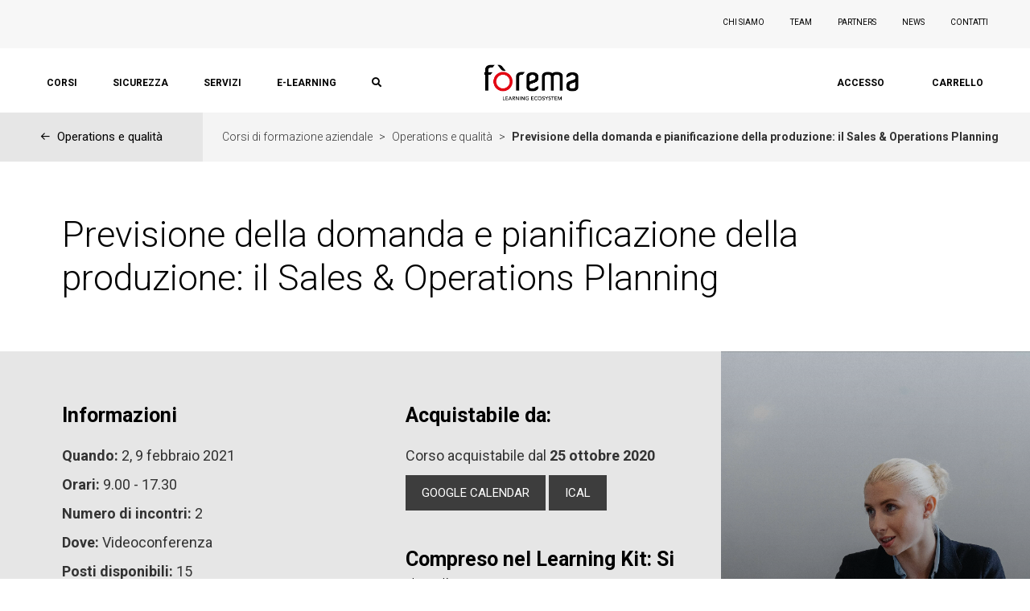

--- FILE ---
content_type: text/html; charset=UTF-8
request_url: https://forema.it/it/page/previsione-della-domanda-e-pianificazione-della-produzione-il-sales-operations-planning-02-02-2021/
body_size: 21134
content:
<!DOCTYPE html>
<html>
    <head>
        <meta charset="utf-8"/>
        <meta http-equiv="x-ua-compatible" content="ie=edge">
        <meta name="viewport" content="width=device-width, initial-scale=1.0, user-scalable=no"/>

            <title>Fòrema | Previsione della domanda e pianificazione della produzione: il Sales &amp; Operations Planning</title>
    <meta name="description" content="I processi relativi alla gestione della domanda ed alla pianificazione della produzione sono estremamente importanti nell’attuale contesto di mercato, in quanto oggi più che mai la velocità alla quale le aziende sono costrette a gestire i cambiamenti – e con essi la domanda di prodotto/servizio – si possono riflettere in adattamenti produttivi interni repentini, tali da imporre spesso scelte strategiche decisive: make or buy? Qual è il livello di magazzino minimo consentito per codice articolo per soddisfare il cliente finale mantenendo, dualmente, un livello di servizio definito? E’ possibile effettuare previsioni sui prodotti finiti, o su parti dei prodotti finiti, in modo da minimizzare l’impatto della variabilità della domanda e migliorare i tempi di consegna? Come posso organizzare le “famiglie di prodotto” in modo da sviluppare i piani di produzione in modo armonico e non “distruttivo” sulle consegne pattuite con i clienti? L’eventuale set up di un portale di e-commerce come varierà la mia strategia di pianificazione/previsione della domanda e dei magazzini, nonché l’organizzazione produttiva conseguente?" />

            <meta name="keywords" content="Previsione della domanda e pianificazione della produzione: il Sales &amp; Operations Planning,pianificazione,produzione ,processi alla gestione," />
    
    <meta property="og:url"                content="https://forema.it/it/page/previsione-della-domanda-e-pianificazione-della-produzione-il-sales-operations-planning-02-02-2021/" />
    <meta property="og:type"               content="article" />
    <meta property="og:title"              content="Fòrema | Previsione della domanda e pianificazione della produzione: il Sales &amp; Operations Planning" />
    <meta property="og:description"        content="I processi relativi alla gestione della domanda ed alla pianificazione della produzione sono estremamente importanti nell’attuale contesto di mercato, in quanto oggi più che mai la velocità alla quale le aziende sono costrette a gestire i cambiamenti – e con essi la domanda di prodotto/servizio – si possono riflettere in adattamenti produttivi interni repentini, tali da imporre spesso scelte strategiche decisive: make or buy? Qual è il livello di magazzino minimo consentito per codice articolo per soddisfare il cliente finale mantenendo, dualmente, un livello di servizio definito? E’ possibile effettuare previsioni sui prodotti finiti, o su parti dei prodotti finiti, in modo da minimizzare l’impatto della variabilità della domanda e migliorare i tempi di consegna? Come posso organizzare le “famiglie di prodotto” in modo da sviluppare i piani di produzione in modo armonico e non “distruttivo” sulle consegne pattuite con i clienti? L’eventuale set up di un portale di e-commerce come varierà la mia strategia di pianificazione/previsione della domanda e dei magazzini, nonché l’organizzazione produttiva conseguente?" />
    <meta property="og:image"              content="https://forema.it/uploads/f7956abc8d2e1cb72c53a217f6d5dd8d_s.jpeg" />

            <link rel="canonical" href="https://forema.it/it/page/previsione-della-domanda-e-pianificazione-della-produzione-il-sales-operations-planning-canonical/" />
    


            <script type="application/ld+json">
            {
                "@context": "https://schema.org",
                "@type": "Course",
                "name": "Previsione della domanda e pianificazione della produzione: il Sales &amp; Operations Planning",
                "description": "I processi relativi alla gestione della domanda ed alla pianificazione della produzione sono estremamente importanti nell’attuale contesto di mercato, in quanto oggi più che mai la velocità alla quale le aziende sono costrette a gestire i cambiamenti – e con essi la domanda di prodotto/servizio – si possono riflettere in adattamenti produttivi interni repentini, tali da imporre spesso scelte strategiche decisive: make or buy? Qual è il livello di magazzino minimo consentito per codice articolo per soddisfare il cliente finale mantenendo, dualmente, un livello di servizio definito? E’ possibile effettuare previsioni sui prodotti finiti, o su parti dei prodotti finiti, in modo da minimizzare l’impatto della variabilità della domanda e migliorare i tempi di consegna? Come posso organizzare le “famiglie di prodotto” in modo da sviluppare i piani di produzione in modo armonico e non “distruttivo” sulle consegne pattuite con i clienti? L’eventuale set up di un portale di e-commerce come varierà la mia strategia di pianificazione/previsione della domanda e dei magazzini, nonché l’organizzazione produttiva conseguente?",
                "provider": {
                    "@type": "Organization",
                    "name": "Fòrema",
                    "sameAs": "https://www.forema.it"
                }
            }
        </script>
    


        <meta name="author" content="Suerte Studio"/>
        <meta property="og:type" content="website">
        <meta property="og:image" content="/images/fav.png">
        <meta property="twitter:image" content="/images/fav.png">
        <meta itemprop="image" content="/images/fav.png">

        <meta name="facebook-domain-verification" content="nrmfv8ro1z4h7lxt8a4buw3yzy601n" />

        <meta name="google-site-verification" content="v74yIKxhzzimOm1Bb0m4hcEHFw9Xyh0QbTksqH_MKxo"/>
        <link rel="icon" type="image/x-icon" href="/images/fav.png" />

        <link rel="stylesheet" href="https://cdn.jsdelivr.net/npm/uikit@3.6.5/dist/css/uikit.min.css" />


        <link href="/admin_area/css/bootstrap.min.css" rel="stylesheet">
        <link rel="stylesheet" href="/css/style.css?v0.1">

        <link rel="stylesheet" href="https://use.fontawesome.com/releases/v5.8.2/css/all.css" integrity="sha384-oS3vJWv+0UjzBfQzYUhtDYW+Pj2yciDJxpsK1OYPAYjqT085Qq/1cq5FLXAZQ7Ay" crossorigin="anonymous">
        <link href="https://fonts.googleapis.com/css?family=Signika+Negative:400,700&display=swap" rel="stylesheet">
        <script src="https://code.jquery.com/jquery-3.5.1.min.js"></script>

        <script src="/admin_area/js/bootstrap.min.js"></script>
        <script src="/js/jquery.strengthify.js"></script>

        <link href="/plugins/swiper_4_1_6/dist/css/swiper.min.css" rel="stylesheet">

        <script  src="https://api.mapbox.com/mapbox-gl-js/v2.0.1/mapbox-gl.js"></script>
        <link  href="https://api.mapbox.com/mapbox-gl-js/v2.0.1/mapbox-gl.css" rel="stylesheet" />

        <script src='https://api.mapbox.com/mapbox-gl-js/plugins/mapbox-gl-geocoder/v4.2.0/mapbox-gl-geocoder.min.js'></script>
        <link rel='stylesheet' href='https://api.mapbox.com/mapbox-gl-js/plugins/mapbox-gl-geocoder/v4.2.0/mapbox-gl-geocoder.css' type='text/css' />

        <script src="https://www.google.com/recaptcha/api.js"></script>

        <link href="/plugins/chosen_1.8.7/chosen.css" rel="stylesheet">

        <link rel="preconnect" href="https://fonts.googleapis.com">
        <link rel="preconnect" href="https://fonts.gstatic.com" crossorigin>
        <link href="https://fonts.googleapis.com/css2?family=Roboto:ital,wght@0,100;0,300;0,400;0,500;0,700;0,900;1,100;1,300;1,400;1,500;1,700;1,900&display=swap" rel="stylesheet">

        <link rel="stylesheet" href="/css/style_app.css?v0.02">


        <link rel="stylesheet" href="/css/strengthify.css">



        <!-- TrustBox script -->
        <script type="text/javascript" src="/js/trustpilot.js" async></script>
        <!-- End TrustBox script -->

        <script src="//cdnjs.cloudflare.com/ajax/libs/list.js/1.5.0/list.min.js"></script>

        <script src="https://cdn.jsdelivr.net/autocomplete.js/0/autocomplete.jquery.min.js"></script>

        <!-- Google Tag Manager -->
        <script>(function(w,d,s,l,i){w[l]=w[l]||[];w[l].push({'gtm.start':
                    new Date().getTime(),event:'gtm.js'});var f=d.getElementsByTagName(s)[0],
                j=d.createElement(s),dl=l!='dataLayer'?'&l='+l:'';j.async=true;j.src=
                'https://www.googletagmanager.com/gtm.js?id='+i+dl;f.parentNode.insertBefore(j,f);
            })(window,document,'script','dataLayer','GTM-PKRXQ6Z');</script>
        <!-- End Google Tag Manager -->

        <!-- Global site tag (gtag.js) - Google Analytics -->
        <script async src="https://www.googletagmanager.com/gtag/js?id=G-TW5F2QH2NM"></script>
        <script>
            window.dataLayer = window.dataLayer || [];
            function gtag(){dataLayer.push(arguments);}
            gtag('js', new Date());

            gtag('config', 'G-TW5F2QH2NM');
        </script>

        <!-- Facebook Pixel Code -->
        <script>
            !function(f,b,e,v,n,t,s)
            {if(f.fbq)return;n=f.fbq=function()
            {n.callMethod? n.callMethod.apply(n,arguments):n.queue.push(arguments)}
            ;
                if(!f._fbq)f._fbq=n;n.push=n;n.loaded=!0;n.version='2.0';
                n.queue=[];t=b.createElement(e);t.async=!0;
                t.src=v;s=b.getElementsByTagName(e)[0];
                s.parentNode.insertBefore(t,s)}(window, document,'script',
                'https://connect.facebook.net/en_US/fbevents.js');
            fbq('init', '360592942147975');
            fbq('track', 'PageView');
        </script>
        <noscript><img height="1" width="1" style="display:none"
                       src="https://www.facebook.com/tr?id=360592942147975&ev=PageView&noscript=1"
            /></noscript>
        <!-- End Facebook Pixel Code -->

        <script src="https://cdn-eu.pagesense.io/js/20111632784/99e063469bd241e08e16b23b1bd17187.js"></script>


                
        <script>
            function selectLabelMenu(label) {
                document.getElementById('menu_'+label).classList.add('underline_'+label);
                document.getElementById('menu_mobile_'+label).classList.add('underline_'+label);
            }

            function selectLabelMenuSemplice(label) {
                document.getElementById('menu_'+label).classList.add('underline_semplice');
                document.getElementById('menu_mobile_'+label).classList.add('underline_semplice');
            }
            function openNav() {
                document.getElementById("button_menu").classList.toggle("change");
                document.getElementById("mySidenav").classList.toggle("change_sidenav");
            }
        </script>

    </head>
    <body>
        <div>
<nav class="nv0">
    <div>
        <ul class="el0">
            <li><a href="/it/contatti">CONTATTI</a></li>
            <li><a href="/it/news">NEWS</a></li>
            <li><a href="/it/azienda/partners/">PARTNERS</a></li>
            <li><a href="/it/azienda/team/">TEAM</a></li>
            <li><a href="/it/azienda/chi-siamo/">CHI SIAMO</a></li>
        </ul>
    </div>
</nav>
<nav class="nv1">
    <div>
        <ul class="el1">
            <li><a id="c5" href="/it/cerca" onclick="navigate()"><i class="fas fa-search"></i></a></li>
            <li><a id="c4" href="#" onclick="getData('4')">E-LEARNING</a></li>
            <li><a id="c3" href="#" onclick="getData('3')">SERVIZI</a></li>
            <li><a id="c2" href="#" onclick="getData('2')">SICUREZZA</a></li>
                        <li><a id="c1" href="#" onclick="getData('1')">CORSI</a></li>
        </ul>
        <div class="logo-nav">
            <a onclick="navigate()" href="/"><img src="/images/logo-forema.png" class="logo-nav"></a>
        </div>
        <ul class="el1r">
            <span id="contatore_desktop">1</span>
            <li><a onclick="navigate()" href="/it/carrello/">CARRELLO</a></li>
                            <li><a onclick="navigate()" href="/it/admin/" style="padding-right: 15px">ACCESSO</a></li>
                    </ul>
    </div>
</nav>
<nav class="nav_mobile">
    <div class="">
        <a onclick="navigateNav()" href="/it/"><img src="/images/logo-forema.png" class="logo-nav"></a>
        <a onclick="navigateNav()" href="/it/cerca"><i class="fas fa-search bottone_search_mobile"></i></a>
        <span id="contatore_mobile">1</span>
        <a onclick="navigateNav()" href="/it/carrello/"><img class="bottone_cart_mobile" src="/icone/cart.png" alt=""></a>
        <div id="menuToggle" onclick="menu()">
            <input type="checkbox">
            <span></span>
            <span></span>
            <span></span>
        </div>
    </div>
    <div class="panel0">
        <ul class="cont_nav_mob">
            <li class="el_nav_mob"><a href="#" onclick="getData('1')">Corsi</a></li>
                        <li class="el_nav_mob"><a href="#" onclick="getData('2')">Sicurezza</a></li>
            <li class="el_nav_mob"><a href="#" onclick="getData('3')">Servizi</a></li>
            <li class="el_nav_mob"><a href="#" onclick="getData('4')">E-Learning</a></li>

                            <li class="el_nav_mob"><a onclick="navigate()" href="/it/admin/" style="padding-right: 15px; margin-top: 40px">Accesso</a></li>
            
            <li class="el_nav_mob2" style="margin-top: 50px"><a onclick="navigate()" href="/it/azienda/chi-siamo/">CHI SIAMO</a></li>
            <li class="el_nav_mob2"><a onclick="navigate()" href="/it/azienda/team/">TEAM</a></li>
            <li class="el_nav_mob2"><a onclick="navigate()" href="/it/azienda/partners/">PARTNERS</a></li>
            <li class="el_nav_mob2"><a onclick="navigate()" href="/it/news">NEWS</a></li>
            <li class="el_nav_mob2"><a onclick="navigate()" href="/it/contatti">CONTATTI</a></li>
        </ul>
    </div>
</nav>
<div class="panel1">
    <i class="uk-icon-close"></i>
    <span class="loader-menu"></span>
</div>
<div class="panel2">
    <span class="loader-menu"></span>
</div>
<div class="panel3">
    <span class="loader-menu"></span>
</div>

</div>

<script>

    var mdata = [];
    var odata = [];
    var status0 = "close";
    var status = "close";
    var status2 = "close";
    var status3 = "close";
    var status4 = "close";

    function searchNav() {
        if (status4 == "close") {
            $('.panel4').addClass('p4open');
            status4 = "open";

            $("body").css("overflow", "hidden");

            $('.header-home').addClass('shad');
            $('.sezione_pagina').addClass('shad');
            $('.mainIntro').addClass('shad');

            //chiudo nav mobile
            $('.panel0').removeClass('p0open');
            status0 = "close";
        } else {
            $('.panel4').removeClass('p4open');
            status4 = "close";

            $("body").css("overflow", "initial");

            $('.header-home').removeClass('shad');
            $('.sezione_pagina').removeClass('shad');
            $('.mainIntro').removeClass('shad');
        }
    }

    function navigateNav() {
        closeNav(1);

        $('.panel0').removeClass('p0open');
        $('.panel1').removeClass('p1open');
        $('.panel2').removeClass('p2open');
        $('.panel3').removeClass('p3open');
        $('.panel4').removeClass('p4open');
        status0 = "close";
        status = "close";
        status2 = "close";
        status3 = "close";
        status4 = "close";
        $("#menuToggle input").prop("checked", false);
        $("body").css("overflow", "initial");
        $('.header-home').removeClass('shad');
        $('.mainIntro').removeClass('shad');
        $('.sezione_pagina').removeClass('shad');
    }

    function navigate() {
        closeNav(1);
        menu();

        $('.panel4').removeClass('p4open');
        status4 = "close";
    }


    function menu() {
        console.log("menuAction");
        if (status0 == "close") {
            $('.panel0').addClass('p0open');
            status0 = "open";

            $("body").css("overflow", "hidden");
        } else {
            console.log("chiudiamo tutto");
            $('.panel0').removeClass('p0open');
            $('.panel1').removeClass('p1open');
            $('.panel2').removeClass('p2open');
            $('.panel3').removeClass('p3open');
            $('.panel4').removeClass('p4open');
            status0 = "close";
            status = "close";
            status2 = "close";
            status3 = "close";
            status4 = "close";
            $("#menuToggle input").prop("checked", false);
            $("body").css("overflow", "initial");
            $('.header-home').removeClass('shad');
            $('.sezione_pagina').removeClass('shad');
            $('.mainIntro').removeClass('shad');
        }
    }

    function getData(id) {
        $('.panel4').removeClass('p4open');
        status4 = "close";

        $('.panel1').html('<span class="loader-menu"></span>');

        if (status == "close") {
            $('.panel1').addClass('p1open');
            status = "open";
            $('.header-home').addClass('shad');
            $('.sezione_pagina').addClass('shad');
            $('.mainIntro').addClass('shad');

            $("body").css("overflow", "hidden");
        } else {
            $('.panel2').removeClass('p2open');
            $('.panel3').removeClass('p3open');
            status2 = "close";
            status3 = "close";
        }

        //aggiunta barra
        if (id in ['1','2','3','4','5'] || id == 187) {
            $(".el1 > li").removeClass("nav_active");
            let ider = "#c" + id;
            $(ider).parent().addClass("nav_active");
        }


        var epath = "/nav/get/1";

        var path = epath.replace("/1", "/" + id);
        var request = $.ajax({
            url: path,
            type: 'get',
            success: function e(result) {
                $('.panel1').html('<span class="panel_close uk-animation-fade" onclick="closeNav(1)">✕</span><div class="gradientback"></div>');
                var data = JSON.parse(result);

                console.log(data)
                mdata = data;
                odata = data;

                //$('.panel1').attr('uk-scrollspy', 'target: > h2; cls: uk-animation-slide-left-small; delay: 70');
                var time = 0;

                //set menu in cache

                localStorage.setItem('first', id);
                localStorage.setItem('second', '');

                for (let i = 0; i < data.length; i++) {

                    let viewDescrizione = "";
                    if (data[i]["descrizione"] == null) {
                        data[i]["descrizione"] = "";
                    }


                    if (data[i]['paginaCategoria']) {
                        let url = "/it/categoria/base/";
                        let path = url.replace("/base", "/" + data[i]["paginaCategoria"]);

                        $('.panel1').append('<h2 class="el_nav uk-animation-slide-left-small" style="animation-delay: '+time+'ms;"><a onclick="navigate()" href="' + path + '">Vedi tutto</a></h4>');
                    }

                    if (data[i]['visibile']) {
                        if (data[i]["havePaginaStatica"] == true) {

                            if (data[i]["slugPaginaStatica"] == "page_not_exist") {
                                $('.panel1').append('<h2 class="el_nav uk-animation-slide-left-small" onclick="alert(\'DEBUG: CONTENUTO PAGINA STATICA COLLEGATA MANCANTE\')" style="animation-delay: '+time+'ms;">' + data[i]["titolo"] + '</h2>'+'<br>'+
                                    '<h4 class="help_nav2 uk-animation-slide-left-small" style="'+viewDescrizione+';margin-top: -15px;margin-bottom: 5px;animation-delay: '+time +'ms;">' + data[i]["descrizione"] + '</h4>');
                            } else {
                                let url = "/it/page/base/";
                                let path = url.replace("/base", "/" + data[i]["slugPaginaStatica"]);

                                $('.panel1').append('<h2 class="el_nav uk-animation-slide-left-small" style="animation-delay: '+time+'ms;"><a onclick="navigate()" href="' + path + '">' + data[i]["titolo"] + '</a></h2>'+'<br>'+
                                    '<h4 class="help_nav2 uk-animation-slide-left-small" style="'+viewDescrizione+';margin-top: -15px;margin-bottom: 5px;animation-delay: '+time +'ms;">' + data[i]["descrizione"] + '</h4>');
                            }
                        } else {
                            if (data[i]["isLastLevel"] == true) {
                                var pcount = data[i]["prodotto"].length;
                                if (pcount != 0) {
                                    $('.panel1').append('<h2 class="el_nav uk-animation-slide-left-small" style="animation-delay: '+time+'ms;" onclick="showProd(' + data[i]["id"] + ',this, 2)">' + data[i]["titolo"] + '<span class="pcount">' + pcount + '</span></h2>'+'<br>'+
                                        '<h4 class="help_nav2 uk-animation-slide-left-small" style="margin-top: -15px;margin-bottom: 5px;animation-delay: '+time +'ms;">' + data[i]["descrizione"] + '</h4>');
                                }
                            } else {
                                var ccount = data[i]["categoria"].length;
                                if (ccount != 0) {
                                    $('.panel1').append('<h2 class="el_nav uk-animation-slide-left-small" style="animation-delay: '+time+'ms;" onclick="showCat(' + data[i]["id"] + ',this, 3)">' + data[i]["titolo"] + '<span class="pcount">' + ccount + '</span></h2>'+'<br>'+
                                        '<h4 class="help_nav2 uk-animation-slide-left-small" style="margin-top: -15px;margin-bottom: 5px;animation-delay: '+time +'ms;">' + data[i]["descrizione"] + '</h4>');
                                }

                            }
                        }
                        time = time + 100;
                    }

                }
            }
        });
    }

    function alert(msg){
        UIkit.notification({
            message: msg,
            status: 'danger',
            pos: 'bottom-right',
            timeout: 3000
        });
    }


    function closeNav(lvl) {
        if (lvl == 1) {
            $('.panel1>h2').addClass('uk-animation-reverse');
            $('.panel1>h2').removeClass('uk-animation-slide-left-small');
            $('.panel1>h2').addClass('uk-animation-slide-left-small');
            $('.panel1').html('<span class="loader-menu"></span>');


            $('.header-home').removeClass('shad');
            $('.mainIntro').removeClass('shad');
            $('.sezione_pagina').removeClass('shad');

            $('.panel3').removeClass('p3open');
            status3 = "close";
            $('.panel2').removeClass('p2open');
            status2 = "close";
            $('.panel1').removeClass('p1open');
            status = "close";

            $("body").css("overflow", "initial");

            $(".el1 > li").removeClass("nav_active");

            localStorage.setItem('first', '');
            localStorage.setItem('second', '');
        }

        if (lvl == 2) {
            $(".panel1>h2.el_sel").removeClass("el_sel");
            $('.panel2').html('<span class="loader-menu"></span>');
            $('.panel3').removeClass('p3open');
            status3 = "close";
            $('.panel2').removeClass('p2open');
            status2 = "close";

            localStorage.setItem('second', '');
        }

        if (lvl == 3) {

            $(".panel2>h2.el_sel").removeClass("el_sel");
            $('.panel3').html('<span class="loader-menu"></span>');
            $('.panel3').removeClass('p3open');
            status3 = "close";
        }


    }

    function showNavBreadcrumb(id, idp, lvl) {

        var epath = "/nav/get/1";
        var path = epath.replace("/1", "/" + id);

        var request = $.ajax({
            url: path,
            type: 'get',
            async: false,
            success: function e(result) {
                var datar = JSON.parse(result);
                mdata = datar;
                odata = datar;
            }
        });

        showProd(idp, $('.el_sel'), lvl);
        getData(id);
    }

    function showNavCatBreadcrumb(id, idp, lvl) {

        var epath = "/nav/get/1";
        var path = epath.replace("/1", "/" + id);

        var request = $.ajax({
            url: path,
            type: 'get',
            async: false,
            success: function e(result) {
                var datar = JSON.parse(result);
                mdata = datar;
                odata = datar;
            }
        });

        showCat(idp, $('.el_nav'), 1);
        showProd(idp, $('.el_sel'), 2);
        getData(id);
    }

    function showProd(id,el, lvl){
        if (lvl == 2) {

            if (status2 == "close") {
                $('.panel' + lvl).addClass('p'+lvl+'open');
                status2 = "open";
            } else {
                $('.panel3').removeClass('p3open');
                status3 = "close";
            }
        }
        if (lvl == 3) {

            if (status3 == "close") {
                $('.panel3').addClass('p3open');
                status3 = "open";
            }
        }

        var ll = lvl-1;
        $(".panel"+ll+">h2.el_sel").removeClass("el_sel");
        $(el).addClass('el_sel');
        $('.panel' + lvl).html('<span class="panel_close uk-animation-fade" onclick="closeNav('+lvl+')">✕</span>');

        try {
            data = mdata.find(x => x.id === id).prodotto;
        } catch (e) {
            data = odata.find(x => x.id === id).prodotto;
        }

        console.log(data);

        if (data.length == 0) {
            $('.panel'+lvl).append('<h3 class="el_nav2 uk-animation-slide-left-small">Nessun corso</h3>');
        }
        var time = 0;
        for (let i = 0; i < data.length; i++) {

            var time2 = time + 100;

            if (data[i]["linea"]) {
                $('.panel'+lvl).append('<hr style="animation-delay: '+time+'ms;" class="linea uk-animation-slide-left-small">');
            } else {
                if (data[i]["tipologia"] === "servizio") {

                    //servizio
                    let url = "/it/servizi/base/";
                    let path = url.replace("/base", "/" + data[i]["slug"]);

                    $('.panel'+lvl).append('<h3 class="el_nav3 uk-animation-slide-left-small" style="animation-delay: '+time+'ms;"><a onclick="navigate()" href="' + path + '">' + data[i]["titolo"] + '</a></h3>');
                } else {

                    //richiesta
                    if (data[i]["tipologia"] === "richiesta") {
                        let url = "/it/corsi/base/";
                        let path = url.replace("/base", "/" + data[i]["slug"]);

                        // controllo campi
                        let viewCodice = "";
                        if (data[i]["codice"] == undefined) {
                            viewCodice = "display: none";
                        }

                        let viewQuando = "";
                        if (data[i]["quando"] == null) {
                            viewQuando = "display: none";
                        }

                        let viewDurata = "";
                        if (data[i]["durata"] == null) {
                            viewDurata = "display: none";
                        }

                        let viewTarget = "";
                        if (data[i]["target"] == null) {
                            viewTarget = "display: none";
                        }


                        $('.panel'+lvl).append('' +
                            '<h3 class="el_nav2 uk-animation-slide-left-small" style="animation-delay: '+time+'ms;"><a onclick="navigate()" href="' + path + '">' + data[i]["titolo"] + '</a></h3>' +
                            '<h4 class="help_nav2 uk-animation-slide-left-small" style="animation-delay: '+time2 +'ms;"><span>Bando/Avviso: </span>' + data[i]["bando"] + '</h4>'+
                            '<h4 class="help_nav2 uk-animation-slide-left-small" style="animation-delay: '+time2 +'ms;'+viewCodice+'"><span>Codice Progetto: </span>' + data[i]["codice"] + '</h4>'+
                            '<h4 class="help_nav2 uk-animation-slide-left-small" style="animation-delay: '+time2 +'ms;'+viewTarget+'"><span>A chi è rivolto: </span>' + data[i]["target"] + '</h4>' +
                            '<h4 class="help_nav2 uk-animation-slide-left-small" style="animation-delay: '+time2 +'ms;'+viewDurata+'"><span>Durata: </span>' + data[i]["durata"] + ' ore</h4>' +
                            '<h4 class="help_nav2 uk-animation-slide-left-small" style="animation-delay: '+time2 +'ms;'+viewQuando+'"><span>Avvio: </span>' + data[i]["quando"] + '</h4>'
                        );
                    }
                    else {

                        //pagina statica
                        if (data[i]["tipologia"] === "pagina") {

                            let viewDescrizione = "";
                            if (!data[i]["descrizione"]) {
                                data[i]["descrizione"] = "";
                                viewDescrizione = "display: none";
                            }

                            let url = "/it/page/base/";
                            let path = url.replace("/base", "/" + data[i]["slug"]);

                            $('.panel'+lvl).append('<h3 class="el_nav2 uk-animation-slide-left-small" style="animation-delay: '+time+'ms;"><a onclick="navigate()" href="' + path + '">' + data[i]["titolo"] + '</a></h3>' +
                                '<h4 class="help_nav2 uk-animation-slide-left-small" style="'+viewDescrizione+';margin-top: -15px;margin-bottom: 5px;animation-delay: '+time +'ms;">' + data[i]["descrizione"] + '</h4>');
                        }else {

                            //vendita (o progetto)
                            let url = "/it/corsi/base/";
                            let path = url.replace("/base", "/" + data[i]["slug"]);

                            let viewDove = "";
                            if (data[i]["tipo_esecuzione"] != 'In presenza') {
                                if (data[i]["tipologia"] == 'e-learning') {
                                    data[i]["dove"] = 'E-learning Fòrema';
                                } else {
                                    if (data[i]["tipo_esecuzione"] != null) {
                                        data[i]["dove"] = data[i]["tipo_esecuzione"];
                                    } else {
                                        viewDove = "display: none";
                                    }
                                }
                            } else {
                                if (data[i]["dove"] == null) {
                                    viewDove = "display: none";
                                }
                            }

                            let viewDurata = "";
                            if (data[i]["durata"] == null) {
                                viewDurata = "display: none";
                            }

                            let viewQuando = "";
                            if (data[i]["quando"] == undefined) {
                                viewQuando = "display: none";
                            }

                            let viewOrario = "";
                            if (data[i]["orario"] == undefined) {
                                viewOrario = "display: none";
                            }

                            let viewTarget = "";
                            if (data[i]["target"] == null) {
                                viewTarget = "display: none";
                            }

                            let viewBando = "";
                            if (data[i]["bando"] == null) {
                                viewBando = "display: none";
                            }

                            //controllo posti

                            var banner = "";
                            if (data[i]["posti"] <= 10 && data[i]["posti"] != 0) {
                                banner = "<p class='banner-war-nav uk-animation-slide-left-small' style='animation-delay: "+time+"ms;'>Meno di 10 posti disponibili</p>";
                            } else {
                                if (data[i]["posti"] == 0) {
                                    banner = "<p class='banner-dang-nav uk-animation-slide-left-small' style='animation-delay: "+time+"ms;'>Posti esauriti</p>";
                                }
                            }


                            $('.panel'+lvl).append('' +
                                '<h3 class="el_nav2 uk-animation-slide-left-small" style="animation-delay: '+time+'ms;"><a onclick="navigate()" href="' + path + '">' + data[i]["titolo"] + '</a></h3>' +
                                banner +
                                '<h4 class="help_nav2 uk-animation-slide-left-small" style="animation-delay: '+time2 +'ms;'+viewQuando+'"><span>Quando: </span>' + data[i]["quando"] + '</h4>'+
                                '<h4 class="help_nav2 uk-animation-slide-left-small" style="animation-delay: '+time2 +'ms;'+viewDove+'"><span>Dove: </span>' + data[i]["dove"] + '</h4>'+
                                '<h4 class="help_nav2 uk-animation-slide-left-small" style="animation-delay: '+time2 +'ms;'+viewBando+'"><span>Bando/Avviso: </span>' + data[i]["bando"] + '</h4>'+
                                '<h4 class="help_nav2 uk-animation-slide-left-small" style="animation-delay: '+time2 +'ms;'+viewTarget+'"><span>A chi è rivolto: </span>' + data[i]["target"] + '</h4>' +
                                '<h4 class="help_nav2 uk-animation-slide-left-small" style="animation-delay: '+time2 +'ms;'+viewDurata+'"><span>Durata: </span>' + data[i]["durata"] + ' ore</h4>'+
                                '<h4 class="help_nav2 uk-animation-slide-left-small" style="animation-delay: '+time2 +'ms;'+viewOrario+'"><span>Orario: </span>' + data[i]["orario"] + '</h4>'
                            );
                        }
                    }
                }
            }


            time = time + 100;
        }
    }

    function showCat(id,el,lvl){
        if (status2 == "close") {
            $('.panel2').addClass('p2open');
            status2 = "open";
        } else {
            $('.panel3').removeClass('p3open');
            status3 = "close";
        }

        $(".panel1>h2.el_sel").removeClass("el_sel");
        $(el).addClass('el_sel');
        $('.panel2').html('<span class="loader-menu"></span>');

        var epath = "/nav/get/1";

        var path = epath.replace("/1", "/" + id);
        var request = $.ajax({
            url: path,
            type: 'get',
            success: function e(result) {
                $('.panel2').html('<span class="panel_close uk-animation-fade" onclick="closeNav(2)">✕</span>');
                var data = JSON.parse(result);
                mdata = data;

                var time = 0;

                localStorage.setItem('second', id);


                for (let i = 0; i < data.length; i++) {

                    if (data[i]['paginaCategoria']) {
                        let url = "/it/categoria/base/?sub=true";
                        let path = url.replace("/base", "/" + data[i]["paginaCategoria"]);

                        $('.panel2').append('<h2 class="el_nav uk-animation-slide-left-small" style="animation-delay: '+time+'ms;"><a onclick="navigate()" href="' + path + '">Vedi tutto</a></h4>');
                    } else {
                        if (data[i]["linea"]) {
                            $('.panel2').append('<hr style="animation-delay: '+time+'ms;" class="linea uk-animation-slide-left-small">');
                        } else {
                            if (data[i]["havePaginaStatica"] == true) {

                                if (data[i]["descrizione"] == null) {
                                    data[i]["descrizione"] = "";
                                }

                                if (data[i]["slugPaginaStatica"] == "page_not_exist") {
                                    $('.panel2').append('<h2 class="el_nav uk-animation-slide-left-small" onclick="alert(\'DEBUG: CONTENUTO PAGINA STATICA COLLEGATA MANCANTE\')" style="animation-delay: '+time+'ms;">' + data[i]["titolo"] + '</h2>'+'<br>'+
                                        '<h4 class="help_nav2 uk-animation-slide-left-small" style="margin-top: -15px;margin-bottom: 5px;animation-delay: '+time +'ms;">' + data[i]["descrizione"] + '</h4>');
                                } else {
                                    let url = "/it/page/base/";
                                    let path = url.replace("/base", "/" + data[i]["slugPaginaStatica"]);

                                    $('.panel2').append('<h2 class="el_nav uk-animation-slide-left-small" style="animation-delay: '+time+'ms;"><a onclick="navigate()" href="' + path + '">' + data[i]["titolo"] + '</a></h2>'+'<br>'+
                                        '<h4 class="help_nav2 uk-animation-slide-left-small" style="margin-top: -15px;margin-bottom: 5px;animation-delay: '+time +'ms;">' + data[i]["descrizione"] + '</h4>');
                                }
                            } else {
                                if (data[i]["isLastLevel"] == true) {
                                    var pcount = data[i]["prodotto"].length;
                                    if  (pcount != 0)
                                        $('.panel2').append('<h2 class="el_nav uk-animation-slide-left-small" style="animation-delay: '+time+'ms;" onclick="showProd(' + data[i]["id"] + ',this, 3)">' + data[i]["titolo"] + '<span class="pcount">' + pcount + '</span></h2><br>');
                                } else {
                                    var ccount = data[i]["categoria"].length;
                                    if  (ccount != 0)
                                        $('.panel2').append('<h2 class="el_nav uk-animation-slide-left-small" style="animation-delay: '+time+'ms;" onclick="showCat(' + data[i]["id"] + ',this)">' + data[i]["titolo"] + '<span class="pcount">' + ccount + '</span></h2><br>');
                                }
                            }
                        }
                    }

                    time = time + 100;
                }
            }
        });
    }


    jQuery(document).ready(function() {
        var searchRequest = null;
        $("#searchbox").keyup(function() {
            var minlength = 2;
            var that = this;
            var value = $(this).val();
            var entitySelector = $("#entitiesNav").html('');
            if (value.length >= minlength ) {
                if (searchRequest != null)
                    searchRequest.abort();
                //spostare in alto
                $("#searchbox").css({"-webkit-transform":"translate(-50%,-100px)"});
                searchRequest = $.ajax({
                    type: "GET",
                    url: "/ajax/search",
                    data: {
                        'query' : value
                    },
                    dataType: "text",
                    success: function(msg){
                        //we need to check if the value is the same
                        if (value==$(that).val()) {
                            var result = JSON.parse(msg);
                            console.log(result);
                            $.each(result, function(key, arr) {

                                let viewImg = "";
                                if (arr["path"] == null) {
                                    viewImg = "display: none";
                                }

                                let viewDurata = "";
                                if (arr["durata"] == null) {
                                    viewDurata = "display: none";
                                }

                                let viewQuando = "";
                                if (arr["quando"] === null) {
                                    viewQuando = "display: none";
                                }

                                let viewOrario = "";
                                if (arr["orario"] === null) {
                                    viewOrario = "display: none";
                                }

                                let viewTarget = "";
                                if (arr["target"] == null) {
                                    viewTarget = "display: none";
                                }

                                let viewBando = "";
                                if (arr["bando"] == null) {
                                    viewBando = "display: none";
                                }

                                let viewDesc = "";
                                if (arr["description_seo"] == null) {
                                    viewDesc = "display: none";
                                }

                                var epath = "/it/corsi/1/";

                                let tipo = "";
                                let tipoColore = "";
                                if (arr["tipologia"] === "progetto" || arr["tipologia"] === "vendita" || arr["tipologia"] === "richiesta") {
                                    tipo = "corso";
                                } else {
                                    if (arr["tipologia"] === "pagina") {
                                        tipoColore = "uk-label-success";
                                    } else {
                                        if (arr["tipologia"] === "servizio") {
                                                tipoColore = "uk-label-warning";
                                        } else {
                                            if (arr["tipologia"] === "news") {
                                                tipoColore = "uk-label-danger";
                                                epath = "/it/news/1";
                                            } else {
                                                if (arr["tipologia"] === "separator") {
                                                    entitySelector.append('<h4><b>Eventi passati</b></h4>');
                                                    return;
                                                }
                                            }
                                        }
                                    }
                                    tipo = arr["tipologia"];
                                }

                                var path = epath.replace("/1", "/" + arr['slug']);

                                entitySelector.append('<li><a onclick="searchNav()" href="' + path + '">'
                                    + '<img style="' + viewImg + '" class="search_img" src="/uploads/' +  arr['path'] + '">'
                                    + '<div class="search_box">'
                                    + '<p class="search_titolo"> <span class="uk-label '+ tipoColore +' search_label">' + tipo + '</span>' + arr['titolo'] + '</p>'
                                    + '<p style="' + viewDesc + '" class="search_desc">' + arr['description_seo'] + '</p>'
                                    + '<p style="' + viewDurata + '"><span class="search_help">Durata:</span> <span class="search_help2">' + arr['durata'] + ' ore </span></p>'
                                    + '<p style="' + viewQuando + '"><span class="search_help">Quando:</span> <span class="search_help2">' + arr['quando'] + '</span></p>'
                                    + '<p style="' + viewOrario + '"><span class="search_help">Orari:</span> <span class="search_help2">' + arr['orario'] + '</span></p>'
                                    + '<p style="' + viewTarget + '"><span class="search_help">A chi è rivolto:</span> <span class="search_help2">' + arr['target'] + '</span></p>'
                                    + '<p style="' + viewBando + '"><span class="search_help">Bando:</span> <span class="search_help2">' + arr['bando'] + '</span></p>'
                                    +'</div></a></li>');
                            });
                        }
                    }
                });
            } else {
                $("#searchbox").css({"-webkit-transform":"translate(-50%, -50%)"});
            }
        });
    });

</script>        <div class="app_structure transition-fade" id="swup">
                        <div class="body_app">
                                <div  style="width: 100%; margin-top: 20px; position: sticky; z-index: 980; top: 0" class="bg_alt2 bcrumb_navbar">
                <a class="bcrumb_back bg_alt4" onclick="showNavBreadcrumb(1,8,1)"><span style="padding-right: 5px">←</span> Operations e qualità</a>
                <h5 class="bcrumb bcrumb_ext">         
                
                

                    
            <span style="cursor: pointer" onclick="getData(1)" >Corsi di formazione aziendale</span><span style="padding-left: 5px; padding-right: 5px"> > </span>
            <script>
                myStorage = window.localStorage;
                localStorage.setItem('categoria', 'Corsi di formazione aziendale');
            </script>
            

        
            
                                                        <span style="cursor: pointer" onclick="showNavBreadcrumb(1,8,2)">Operations e qualità</span> <span style="padding-left: 5px; padding-right: 5px"> > </span>
                
            
              <span style="font-weight: bold">Previsione della domanda e pianificazione della produzione: il Sales &amp; Operations Planning</span></h5>
            </div>

    

    <div class="sezione_pagina    " style="">

        <h1 class="news_titolo">Previsione della domanda e pianificazione della produzione: il Sales &amp; Operations Planning</h1>
    </div>
    
    
    
    
    <div class="sezione_pagina bg_alt4 flex">
        <div class="blocco1">
            <h3 class="infobox">Informazioni</h3>
            <p class="infodata"><span>Quando: </span>2, 9 febbraio 2021</p>            <p class="infodata"><span>Orari: </span>9.00 - 17.30</p>            <p class="infodata"><span>Numero di incontri: </span>2</p>                                                                <p class="infodata"><span>Dove: </span>Videoconferenza</p>
            
                                                                        <p class="infodata"><span>Posti disponibili: </span>15</p>
                                                
            <h3 class="infobox costi">Costi</h3>
            <h3 class="infodata"><span>Iscrizione standard: </span>600€ </h3>
                                                <h3 class="infodata"><span>Iscrizione Associato Confindustria Veneto Est: </span>480€ </h3>
                                        <p><small>NB: <i>l'iva è esclusa</i></small></p>
        </div>
        <div class="blocco2">
                            <h3 class="infobox">Acquistabile da:</h3>
                                    <p class="infodata cal">Corso acquistabile dal <span>25 ottobre 2020</span></p>                                         <a target="_blank" href="https://calendar.google.com/calendar/r/eventedit?text=Previsione della domanda e pianificazione della produzione: il Sales &amp; Operations Planning&details=I processi relativi alla gestione della domanda ed alla pianificazione della produzione sono estremamente importanti nell’attuale contesto di mercato, in quanto oggi più che mai la velocità alla quale le aziende sono costrette a gestire i cambiamenti – e con essi la domanda di prodotto/servizio – si possono riflettere in adattamenti produttivi interni repentini, tali da imporre spesso scelte strategiche decisive: make or buy? Qual è il livello di magazzino minimo consentito per codice articolo per soddisfare il cliente finale mantenendo, dualmente, un livello di servizio definito? E’ possibile effettuare previsioni sui prodotti finiti, o su parti dei prodotti finiti, in modo da minimizzare l’impatto della variabilità della domanda e migliorare i tempi di consegna? Come posso organizzare le “famiglie di prodotto” in modo da sviluppare i piani di produzione in modo armonico e non “distruttivo” sulle consegne pattuite con i clienti? L’eventuale set up di un portale di e-commerce come varierà la mia strategia di pianificazione/previsione della domanda e dei magazzini, nonché l’organizzazione produttiva conseguente?&location=&dates=20210202/20210202" class="bottone_cala">google calendar</a>
            <a href="/ricorrenza/1" download class="bottone_cala">iCal</a>

                            <h3 class="infobox costi lkit">Compreso nel Learning Kit: Si</h3>
                <small><u><a class="help-lkit" href="/it/page/learning-kit-gli-strumenti-per-un-mondo-che-cambia/">Che cos'è</a></u></small>
                                                    <button type="button" class="bottone_buy bottone_disabilita">Acquista</button>
                            
                    </div>
                            <div class="image-corso" style="background-blend-mode: multiply; background-image:linear-gradient(to bottom, rgba(245,246,252,0.2), rgba(19,19,19,0.83)), url('/uploads/f7956abc8d2e1cb72c53a217f6d5dd8d_s.jpeg')">
                    <h4>Videoconferenza</h4>
                </div>
            
    </div>
    
    <div style="" class="sezione_pagina min-h " uk-scrollspy="cls: uk-animation-fade; target: .uk-card; delay: 135; repeat: false">

        
        <div class="corso_contenuto">
            
            

                            <div class="sezione_contenuto ">
                                                                                                <div class="page_text"><p><strong>Obiettivi</strong></p>

<p>I processi relativi alla gestione della domanda ed alla pianificazione della produzione sono estremamente importanti nell&rsquo;attuale contesto di mercato, in quanto oggi pi&ugrave; che mai la velocit&agrave; alla quale le aziende sono costrette a gestire i cambiamenti &ndash; e con essi la domanda di prodotto/servizio &ndash; si possono riflettere in adattamenti produttivi interni repentini, tali da imporre spesso scelte strategiche decisive: make or buy? Qual &egrave; il livello di magazzino minimo consentito per codice articolo per soddisfare il cliente finale mantenendo, dualmente, un livello di servizio definito? E&rsquo; possibile effettuare previsioni sui prodotti finiti, o su parti dei prodotti finiti, in modo da minimizzare l&rsquo;impatto della variabilit&agrave; della domanda e migliorare i tempi di consegna? Come posso organizzare le &ldquo;famiglie di prodotto&rdquo; in modo da sviluppare i piani di produzione in modo armonico e non &ldquo;distruttivo&rdquo; sulle consegne pattuite con i clienti? L&rsquo;eventuale set up di un portale di e-commerce come varier&agrave; la mia strategia di pianificazione/previsione della domanda e dei magazzini, nonch&eacute; l&rsquo;organizzazione produttiva conseguente?</p>

<p>Di cosa tratta questo corso? Perch&eacute; l&rsquo;argomento &egrave; importante?<br />
Il corso tratter&agrave; gli aspetti organizzativi e gli impatti sul sistema informativo di un corretto processo di pianificazione della domanda, condividendo le tecniche di forecast e collegando la gestione della domanda a previsione -che caratterizza in misura pi&ugrave; o meno marcata qualsiasi azienda manifatturiera sia essa operante &ldquo;su magazzino&rdquo; o &ldquo;su commessa&rdquo;- al livello di servizio verso il cliente finale in termini di disponibilit&agrave; degli articoli, pianificazione della produzione e conseguenti tempi di consegna.</p>

<p>Quali sono gli obiettivi del corso? Cosa si porter&agrave; a casa il partecipante?<br />
L&rsquo;esperienza di questo corso, che &egrave; configurato da un&rsquo;estrazione mirata e certificata da APICS di capitoli componenti il corso standard &ldquo;Principles of Operations Planning&rdquo;, &egrave; immediatamente applicabile in azienda in quanto la completezza del framework condiviso e la numerosit&agrave; degli esempi pratici e di problemi di gruppo presentati alla classe trasformano l&rsquo;esperienza di training in una vera e propria opportunit&agrave; di risoluzione di problemi aziendali oltre che di formazione profonda e internazionalmente riconosciuta sulle &ldquo;pietre angolari&rdquo; di gestione dei processi aziendali chiave quali la gestione della domanda dei clienti e la conseguente produzione che la soddisfa</p>

<p>Qual &egrave; il principale punto di forza di questo corso? Cosa lo rende differente da tutti gli altri?<br />
APICS rappresenta da oltre cinquant&rsquo;anni la pi&ugrave; grande ed importante associazione internazionale nel campo delle operations. Sigle quali CRM, ERP, MRP, MRPII, JIT e tante altre sono state coniate da APICS e trovano nei corsi di certificazione APICS il loro impianto concettuale e metodologico. APICS rappresenta di fatto il riferimento obbligato, in quanto indipendente ed indiscusso, per la corretta definizione e gestione di tutti i processi delle imprese manifatturiere e di servizi, in quanto ne indica e motiva le &ldquo;migliori pratiche&rdquo; di riferimento. Ottenere le certificazioni APICS oppure partecipare ai corsi APICS significa conquistare ed utilizzare in azienda una competenza internazionalmente riconosciuta sulle logiche di gestione dell&rsquo;intera Supply Chain, dal punto di vista dell&rsquo;organizzazione dei processi (clienti, fornitori, magazzini, logistica, produzione, spedizione, fatturazione) e dei sistemi informativi ERP di supporto. 93 delle prime 100 aziende di Fortune certificano obbligatoriamente i propri manager con corsi APICS, a testimonianza della fondamentale importanza per le aziende di successo di tali percorsi formativi.</p>

<p>Sono previste esercitazioni in classe.</p>

<hr />
<p><strong>Programma</strong></p>

<p>&bull; Il modello APICS Manufacturing, Planning&amp;Control System<br />
&bull; Demand management e forecasting delle vendite: tecniche di applicazione<br />
&bull; Forecast, domanda e livello di servizio: il safety stock statistico<br />
&bull; Il Sales&amp;Operations Planning<br />
&bull; Master Production Scheduling e planning avanzato</p>

<hr />
<p><strong>Destinatari</strong></p>

<p>La trasversalit&agrave; del corso suggerisce, idealmente, la partecipazione di key users dell&rsquo;area vendite, della pianificazione della produzione e del controllo di produzione che troveranno in questo corso l&rsquo;occasione per un confronto costruttivo sui processi che governano la corretta pianificazione della domanda, apprendendo una best practice riconosciuta internazionalmente e denominata Sales&amp;IOperations Planning.</p></div>
                                                            </div>
                                        
                            <div class="sezione_contenuto">
                    <hr>
                                            <p style="font-size: 20px;"><strong>Docente</strong></p>
                    
                                            <div class="row_docente">
                            <img class="img_docente" src="/uploads/profili/profilo_tbaholidays.png" alt="Foto docente Bruno Stefanutti">
                            <div class="cont_docente">
                                <h3 class="nome_docente">Bruno Stefanutti</h3>
                                <p class="descrizione_docente">Laureato nel 1991 in Ingegneria Elettronica presso l’Università di Padova con specializzazione in telecomunicazioni e tesi, svolta mediante stage, sugli attuali protocolli standard della rete Internet. E’ iscritto all’Ordine degli Ingegneri della Provincia di Venezia dal 1992. Ha lavorato come Direttore dei Sistemi Informativi ed Organizzazione in importanti aziende manifatturiere prima di dedicarsi, su realtà nazionali ed internazionali, alla consulenza direzionale orientata all’analisi e misura dei processi aziendali, alla valutazione dei prerequisiti per l’implementazione di sistemi informativi ERP, alla realizzazione di sistemi informativi orientati alla tracciatura dei costi ed alla profittabilità ed, infine, alla formazione del top management sulle tematiche inerenti la Supply Chain e l’organizzazione dei sistemi di produzione. Nel 2007 ha fondato all’interno dell’Incubatore d’Impresa dell’Università di Padova Start Cube la società Consept, di cui è Amministratore e che si è specializzata a fornire i servizi sopra descritti secondo un modello di consulenza specificamente progettato per il particolare tessuto imprenditoriale delle piccole e medie aziende del territorio nazionale. L’Ing. Stefanutti collabora con il Dipartimento di Ingegneria Gestionale dell’Università di Padova e Venezia, con contributi e lezioni sull’evoluzione e l’utilizzo dei sistemi ERP nelle piccole e medie imprese e sulla gestione dei relativi progetti di implementazione. Dal 2005 collabora con la rivista “IPSOA Controllo di Gestione” producendo contributi nell’ambito delle tematiche relative ai sistemi informativi aziendali e, nel 2012, un testo sull’implementazione dei sistemi ERP nelle PMI e ai relativi impatti organizzativi. Consept, la società di cui è oggi amministratore, è diventata nel 2013 APICS International Channel partner per l’Italia e può erogare quindi tutti i corsi di certificazione previsti (CPIM, CSCP, CLYTD, SCOR-P). Recentemente, il corso APICS CSCP erogato da Consept è stato inserito nel Master in Business Administration della Luiss Business School Guido Carli di Roma. L’Ing. Stefanutti è APICS CPIM SCOR Master Instructor e APICS CSCP/CLTD Associate Instructor ed ha conseguito il MicroMasters Supply Chain Management del Massachusetts Institute of Technology di Boston.</p>
                            </div>
                        </div>
                                    </div>
            


                            <div class="sezione_contenuto">

                    
                                        <a data-no-swup class="bottone_buy download button__left-right" href="/it/archivio/1?cat=8"><span>Tutte le edizioni</span> <span>→</span></a>
                </div>

                <div class="sezione_contenuto">

                    
                    <a class="" target="_blank" href="https://it.trustpilot.com/evaluate/forema.it?utm_medium=trustbox&amp;utm_source=TrustBoxReviewCollector">
                        <span>
                            Scrivi una recensione su
                            <svg viewBox="0 0 126 31" xmlns="http://www.w3.org/2000/svg" style="height: 10%;width: 12%; margin-top: -5px; margin-left: 5px;">
                                        <title>Trustpilot</title>
                                        <path class="tp-logo__text" d="M33.074774 11.07005H45.81806v2.364196h-5.010656v13.290316h-2.755306V13.434246h-4.988435V11.07005h.01111zm12.198892 4.319629h2.355341v2.187433h.04444c.077771-.309334.222203-.60762.433295-.894859.211092-.287239.466624-.56343.766597-.79543.299972-.243048.633276-.430858.999909-.585525.366633-.14362.744377-.220953 1.12212-.220953.288863 0 .499955.011047.611056.022095.1111.011048.222202.033143.344413.04419v2.408387c-.177762-.033143-.355523-.055238-.544395-.077333-.188872-.022096-.366633-.033143-.544395-.033143-.422184 0-.822148.08838-1.199891.254096-.377744.165714-.699936.41981-.977689.740192-.277753.331429-.499955.729144-.666606 1.21524-.166652.486097-.244422 1.03848-.244422 1.668195v5.39125h-2.510883V15.38968h.01111zm18.220567 11.334883H61.02779v-1.579813h-.04444c-.311083.574477-.766597 1.02743-1.377653 1.369908-.611055.342477-1.233221.51924-1.866497.51924-1.499864 0-2.588654-.364573-3.25526-1.104765-.666606-.740193-.999909-1.856005-.999909-3.347437V15.38968h2.510883v6.948968c0 .994288.188872 1.701337.577725 2.1101.377744.408763.922139.618668 1.610965.618668.533285 0 .96658-.077333 1.322102-.243048.355524-.165714.644386-.37562.855478-.65181.222202-.265144.377744-.596574.477735-.972194.09999-.37562.144431-.784382.144431-1.226288v-6.573349h2.510883v11.323836zm4.27739-3.634675c.07777.729144.355522 1.237336.833257 1.535623.488844.287238 1.06657.441905 1.744286.441905.233312 0 .499954-.022095.799927-.055238.299973-.033143.588836-.110476.844368-.209905.266642-.099429.477734-.254096.655496-.452954.166652-.198857.244422-.452953.233312-.773335-.01111-.320381-.133321-.585525-.355523-.784382-.222202-.209906-.499955-.364573-.844368-.497144-.344413-.121525-.733267-.232-1.17767-.320382-.444405-.088381-.888809-.18781-1.344323-.287239-.466624-.099429-.922138-.232-1.355432-.37562-.433294-.14362-.822148-.342477-1.166561-.596573-.344413-.243048-.622166-.56343-.822148-.950097-.211092-.386668-.311083-.861716-.311083-1.436194 0-.618668.155542-1.12686.455515-1.54667.299972-.41981.688826-.75124 1.14434-1.005336.466624-.254095.97769-.430858 1.544304-.541334.566615-.099429 1.11101-.154667 1.622075-.154667.588836 0 1.15545.066286 1.688736.18781.533285.121524 1.02213.320381 1.455423.60762.433294.276191.788817.640764 1.07768 1.08267.288863.441905.466624.98324.544395 1.612955h-2.621984c-.122211-.596572-.388854-1.005335-.822148-1.204193-.433294-.209905-.933248-.309334-1.488753-.309334-.177762 0-.388854.011048-.633276.04419-.244422.033144-.466624.088382-.688826.165715-.211092.077334-.388854.198858-.544395.353525-.144432.154667-.222203.353525-.222203.60762 0 .309335.111101.552383.322193.740193.211092.18781.488845.342477.833258.475048.344413.121524.733267.232 1.177671.320382.444404.088381.899918.18781 1.366542.287239.455515.099429.899919.232 1.344323.37562.444404.14362.833257.342477 1.17767.596573.344414.254095.622166.56343.833258.93905.211092.37562.322193.850668.322193 1.40305 0 .673906-.155541 1.237336-.466624 1.712385-.311083.464001-.711047.850669-1.199891 1.137907-.488845.28724-1.04435.508192-1.644295.640764-.599946.132572-1.199891.198857-1.788727.198857-.722156 0-1.388762-.077333-1.999818-.243048-.611056-.165714-1.14434-.408763-1.588745-.729144-.444404-.33143-.799927-.740192-1.05546-1.226289-.255532-.486096-.388853-1.071621-.411073-1.745528h2.533103v-.022095zm8.288135-7.700208h1.899828v-3.402675h2.510883v3.402675h2.26646v1.867052h-2.26646v6.054109c0 .265143.01111.486096.03333.684954.02222.18781.07777.353524.155542.486096.07777.132572.199981.232.366633.298287.166651.066285.377743.099428.666606.099428.177762 0 .355523 0 .533285-.011047.177762-.011048.355523-.033143.533285-.077334v1.933338c-.277753.033143-.555505.055238-.811038.088381-.266642.033143-.533285.04419-.811037.04419-.666606 0-1.199891-.066285-1.599855-.18781-.399963-.121523-.722156-.309333-.944358-.552381-.233313-.243049-.377744-.541335-.466625-.905907-.07777-.364573-.13332-.784383-.144431-1.248384v-6.683825h-1.899827v-1.889147h-.02222zm8.454788 0h2.377562V16.9253h.04444c.355523-.662858.844368-1.12686 1.477644-1.414098.633276-.287239 1.310992-.430858 2.055369-.430858.899918 0 1.677625.154667 2.344231.475048.666606.309335 1.222111.740193 1.666515 1.292575.444405.552382.766597 1.193145.9888 1.92229.222202.729145.333303 1.513527.333303 2.3421 0 .762288-.099991 1.50248-.299973 2.20953-.199982.718096-.499955 1.347812-.899918 1.900194-.399964.552383-.911029.98324-1.533194 1.31467-.622166.33143-1.344323.497144-2.18869.497144-.366634 0-.733267-.033143-1.0999-.099429-.366634-.066286-.722157-.176762-1.05546-.320381-.333303-.14362-.655496-.33143-.933249-.56343-.288863-.232-.522175-.497144-.722157-.79543h-.04444v5.656393h-2.510883V15.38968zm8.77698 5.67849c0-.508193-.06666-1.005337-.199981-1.491433-.133321-.486096-.333303-.905907-.599946-1.281527-.266642-.37562-.599945-.673906-.988799-.894859-.399963-.220953-.855478-.342477-1.366542-.342477-1.05546 0-1.855387.364572-2.388672 1.093717-.533285.729144-.799928 1.701337-.799928 2.916578 0 .574478.066661 1.104764.211092 1.59086.144432.486097.344414.905908.633276 1.259432.277753.353525.611056.629716.99991.828574.388853.209905.844367.309334 1.355432.309334.577725 0 1.05546-.121524 1.455423-.353525.399964-.232.722157-.541335.97769-.905907.255531-.37562.444403-.79543.555504-1.270479.099991-.475049.155542-.961145.155542-1.458289zm4.432931-9.99812h2.510883v2.364197h-2.510883V11.07005zm0 4.31963h2.510883v11.334883h-2.510883V15.389679zm4.755124-4.31963h2.510883v15.654513h-2.510883V11.07005zm10.210184 15.963847c-.911029 0-1.722066-.154667-2.433113-.452953-.711046-.298287-1.310992-.718097-1.810946-1.237337-.488845-.530287-.866588-1.160002-1.12212-1.889147-.255533-.729144-.388854-1.535622-.388854-2.408386 0-.861716.133321-1.657147.388853-2.386291.255533-.729145.633276-1.35886 1.12212-1.889148.488845-.530287 1.0999-.93905 1.810947-1.237336.711047-.298286 1.522084-.452953 2.433113-.452953.911028 0 1.722066.154667 2.433112.452953.711047.298287 1.310992.718097 1.810947 1.237336.488844.530287.866588 1.160003 1.12212 1.889148.255532.729144.388854 1.524575.388854 2.38629 0 .872765-.133322 1.679243-.388854 2.408387-.255532.729145-.633276 1.35886-1.12212 1.889147-.488845.530287-1.0999.93905-1.810947 1.237337-.711046.298286-1.522084.452953-2.433112.452953zm0-1.977528c.555505 0 1.04435-.121524 1.455423-.353525.411074-.232.744377-.541335 1.01102-.916954.266642-.37562.455513-.806478.588835-1.281527.12221-.475049.188872-.961145.188872-1.45829 0-.486096-.066661-.961144-.188872-1.44724-.122211-.486097-.322193-.905907-.588836-1.281527-.266642-.37562-.599945-.673907-1.011019-.905907-.411074-.232-.899918-.353525-1.455423-.353525-.555505 0-1.04435.121524-1.455424.353525-.411073.232-.744376.541334-1.011019.905907-.266642.37562-.455514.79543-.588835 1.281526-.122211.486097-.188872.961145-.188872 1.447242 0 .497144.06666.98324.188872 1.458289.12221.475049.322193.905907.588835 1.281527.266643.37562.599946.684954 1.01102.916954.411073.243048.899918.353525 1.455423.353525zm6.4883-9.66669h1.899827v-3.402674h2.510883v3.402675h2.26646v1.867052h-2.26646v6.054109c0 .265143.01111.486096.03333.684954.02222.18781.07777.353524.155541.486096.077771.132572.199982.232.366634.298287.166651.066285.377743.099428.666606.099428.177762 0 .355523 0 .533285-.011047.177762-.011048.355523-.033143.533285-.077334v1.933338c-.277753.033143-.555505.055238-.811038.088381-.266642.033143-.533285.04419-.811037.04419-.666606 0-1.199891-.066285-1.599855-.18781-.399963-.121523-.722156-.309333-.944358-.552381-.233313-.243049-.377744-.541335-.466625-.905907-.07777-.364573-.133321-.784383-.144431-1.248384v-6.683825h-1.899827v-1.889147h-.02222z" fill="#191919"></path>
                                        <path class="tp-logo__star" fill="#00B67A" d="M30.141707 11.07005H18.63164L15.076408.177071l-3.566342 10.892977L0 11.059002l9.321376 6.739063-3.566343 10.88193 9.321375-6.728016 9.310266 6.728016-3.555233-10.88193 9.310266-6.728016z"></path>
                                        <path class="tp-logo__star-notch" fill="#005128" d="M21.631369 20.26169l-.799928-2.463625-5.755033 4.153914z"></path>
                                    </svg>
                        </span></a>

                </div>
            
        </div>

        
                    <div class="corso_side">
                                                                                        <h3 class="side_head"><span style="display:none" class="uk-badge palla2  "> </span> Sono ancora disponibili: <b>15 posti</b></h3>
                                                                                        <p class="side_sub">Convenzioni</p>
                        <p>Iscrizione standard: <b>600€</b></p>
                                                    <p>Iscrizione Associato Confindustria Veneto Est: <b>480€</b> </p>
                                                <p><small>NB: <i>l'iva è esclusa</i></small></p>

                        
                        <p class="infodata sec" style="margin-top: 60px"><span>Quando: </span>2, 9 febbraio 2021</p>                        <p class="infodata sec"><span>Orari: </span>9.00 - 17.30</p>                        <p class="infodata sec"><span>Numero di incontri: </span>2</p>
                                                    <p class="infodata sec"><span>Dove: </span>Videoconferenza</p>
                        
                        <p class="side_sub">Informazioni</p>
                        <p>Corso acquistabile da: 25 ottobre 2020</p>
                                                    <button type="button" class="bottone_buy_sec bottone_disabilita">Acquista</button>
                                                                        </div>
            </div>

        <div class="sezione_pagina bg_alt3">
        <div class="swiper-container2 swp-evidenza" style="padding-top: 0;">
            <h3>Corsi correlati</h3>
            <div class="swiper-wrapper">

                
                    

                
                    

                
                    

                
                    

                
                    

                
                    

                
                    

                
                    

                
                    

                
                    

                
                    

                
                    

                
                    

                
                    

                
                    

                
                    

                
                    

                
                    

                
                    

                
                    

                
                    

                
                    

                
                    

                
                    

                
                    

                
                    

                
                    

                
                    

                
                    

                
                    

                
                    

                
                    

                
                    

                
                    

                
                    

                
                    

                
                    

                
                    

                
                    

                
                    

                
                    

                
                    

                
                    

                
                    

                
                    

                
                    

                
                    

                
                    

                
                    

                
                    
                        <a href="/it/corsi/total-quality-management-e-controllo-statistico-della-qualit-27-01-2026/"  class="swiper-slide" style="background-blend-mode: multiply; background-image:linear-gradient(to bottom, rgba(245,246,252,0.2), rgba(19,19,19,0.83)), url('/uploads/d50afd52d054b23c1b2b0276f2d2964a_s.jpeg')">
                            <img alt="" src="" style="display: none">
                            <p class="data_articolo">27-01-2026</p>
                            <div>
                                <h4>Total Quality management e controllo statistico della qualità</h4>
                            </div>
                        </a>

                    

                
                    
                        <a href="/it/corsi/project-management-strumenti-e-strategie-per-la-gestione-efficace-dei-progetti-26-02-2026/"  class="swiper-slide" style="background-blend-mode: multiply; background-image:linear-gradient(to bottom, rgba(245,246,252,0.2), rgba(19,19,19,0.83)), url('/uploads/dd5c9d67087649d6c0bd159154417e3c_s.jpeg')">
                            <img alt="" src="" style="display: none">
                            <p class="data_articolo">26-02-2026</p>
                            <div>
                                <h4>Project Management: Strumenti e Strategie per la Gestione Efficace dei Progetti</h4>
                            </div>
                        </a>

                    

                
                    
                        <a href="/it/corsi/project-management-strumenti-e-strategie-per-la-gestione-efficace-dei-progetti-27-02-2026/"  class="swiper-slide" style="background-blend-mode: multiply; background-image:linear-gradient(to bottom, rgba(245,246,252,0.2), rgba(19,19,19,0.83)), url('/uploads/dd5c9d67087649d6c0bd159154417e3c_s.jpeg')">
                            <img alt="" src="" style="display: none">
                            <p class="data_articolo">27-02-2026</p>
                            <div>
                                <h4>Project Management: Strumenti e Strategie per la Gestione Efficace dei Progetti</h4>
                            </div>
                        </a>

                    

                
                    
                        <a href="/it/corsi/demand-planning-e-uso-dellintelligenza-artificiale-nelle-previsioni-02-04-2026/"  class="swiper-slide" style="background-blend-mode: multiply; background-image:linear-gradient(to bottom, rgba(245,246,252,0.2), rgba(19,19,19,0.83)), url('/uploads/20aba7a2566a8c1fd4c92f43f3758ea9_s.jpeg')">
                            <img alt="" src="" style="display: none">
                            <p class="data_articolo">02-04-2026</p>
                            <div>
                                <h4>Demand planning e uso dell&#039;intelligenza artificiale nelle previsioni</h4>
                            </div>
                        </a>

                    

                
                    
                        <a href="/it/corsi/lean-management-principi-e-tecniche-canonical/"  class="swiper-slide" style="background-blend-mode: multiply; background-image:linear-gradient(to bottom, rgba(245,246,252,0.2), rgba(19,19,19,0.83)), url('/uploads/de46853189ecce76ac116c30a1d702b9_s.jpeg')">
                            <img alt="" src="" style="display: none">
                            <p class="data_articolo">26-05-2026</p>
                            <div>
                                <h4>Lean Management: principi e tecniche</h4>
                            </div>
                        </a>

                    

                
                    
                        <a href="/it/corsi/lean-management-principi-e-tecniche-26-05-2026/"  class="swiper-slide" style="background-blend-mode: multiply; background-image:linear-gradient(to bottom, rgba(245,246,252,0.2), rgba(19,19,19,0.83)), url('/uploads/de46853189ecce76ac116c30a1d702b9_s.jpeg')">
                            <img alt="" src="" style="display: none">
                            <p class="data_articolo">26-05-2026</p>
                            <div>
                                <h4>Lean Management: principi e tecniche</h4>
                            </div>
                        </a>

                    

                
                    
                        <a href="/it/corsi/ridurre-i-tempi-di-attrezzaggio-con-la-tecnica-smed-22-09-2026/"  class="swiper-slide" style="background-blend-mode: multiply; background-image:linear-gradient(to bottom, rgba(245,246,252,0.2), rgba(19,19,19,0.83)), url('/uploads/98e12074424cd01c0f263021f3d1dfdd_s.jpeg')">
                            <img alt="" src="" style="display: none">
                            <p class="data_articolo">22-09-2026</p>
                            <div>
                                <h4>Ridurre i tempi di attrezzaggio con la tecnica SMED</h4>
                            </div>
                        </a>

                    

                
                    
                        <a href="/it/corsi/visibilit-della-supply-chain-il-ruolo-dei-sistemi-di-gestione-e-la-loro-integrazione-reciproca-06-10-2026/"  class="swiper-slide" style="background-blend-mode: multiply; background-image:linear-gradient(to bottom, rgba(245,246,252,0.2), rgba(19,19,19,0.83)), url('/uploads/74bb89436c089b8b4b321f15eff36215_s.jpeg')">
                            <img alt="" src="" style="display: none">
                            <p class="data_articolo">06-10-2026</p>
                            <div>
                                <h4>Visibilità della Supply Chain: il ruolo dei sistemi di gestione e la loro integrazione reciproca</h4>
                            </div>
                        </a>

                    

                

            </div>
            <div class="swiper-button-next swalt no-font-size">ᐳ</div>
            <div class="swiper-button-prev swalt no-font-size">ᐸ</div>
        </div>
    </div>
    
    <div id="acquista_modal_1" uk-modal>


    </div>
            </div>
                                <div class="frwapper">

        <div class="almost-footer">
            <div>
                <p class="helpf">Newsletter</p>
                
                

                <a class="bottone_newsletter" href="/it/newsletter"><span>Iscriviti qui</span> <span style="    margin-top: 3px;   margin-bottom: -10px;">↗</span></a>

                <!--Zoho Campaigns Web-Optin Form Ends Here-->

                                <!--Zoho Campaigns Web-Optin Form Ends Here-->


                <p class="helpf">Vorrei ricevere comunicazioni Fòrema riguardanti corsi, servizi ed eventi.</p>
            </div>
            <div>
                <ul>
                    <p>Collegamenti veloci</p>
                    <li><a href="/it/page/elearning-per-la-sicurezza-12-02-2021/">E-learning per la sicurezza</a></li>
                    <li><a href="/it/landing/corsi-gratuiti">Corsi Gratuiti</a></li>
                    <li><a href="/it/servizi/bilancio-di-sostenibilita/">Bilancio di sostenibilità</a></li>
                </ul>
            </div>
        </div>

    </div>

    <div class="content-footer">
        <div class="intestazione">
            <p class="nomv"><b>Fòrema S.r.l.</b></p>
            <p>SOCIETA' UNIPERSONALE</p>
            <p>Società soggetta ad attività di direzione <br>e coordinamento di Confindustria Veneto Est Servizi Srl</p>

            <a href="/it/page/sovvenzioni-contributi-e-vantaggi-economici-percepiti/" class="bottone_tondo_alt m2">SOVVENZIONI/CONTRIBUTI PERCEPITI</a>

            <p class="nomv"><b>Sede legale</b></p>
            <p>Via E. P. Masini 2 - 35131 Padova (PD)<br>
                Tel: <a href="tel:+390498227500">049 8227 500</a> | Email: <a href="mailto:info@forema.it">info@forema.it</a><br>
                Codice Fiscale e Partita IVA: 02422020285<br>
                Numero REA: PD – 228362<br>
                Capitale sociale euro 250.000,00 interamente versato</p>
        </div>
        <div class="links_footer">
            <div>
                <ul>
                    <p>Azienda</p>
                    <li><a href="/it/chi-siamo">Chi siamo</a></li>
                    <li><a href="/it/azienda/about-us/">About us</a></li>
                    <li><a href="/it/news">News</a></li>
                    <li><a href="/it/azienda/lavora-con-noi/">Lavora con noi</a></li>
                    <li><a href="/it/azienda/partners/">Partners</a></li>
                    <li><a href="/it/azienda/press/">Press</a></li>
                    <li><a href="/it/azienda/pubblicazioni-e-white-paper/">Pubblicazioni e whitepaper</a></li>
                    <li><a href="/it/azienda/centro-studi/">Indagini sulle competenze</a></li>
                                        <li><a href="/it/contatti">Contatti</a></li>
                </ul>
            </div>
            <div>
                <ul>
                    <p>Legale</p>
                                        <li><a href="https://www.iubenda.com/privacy-policy/89581283" class="iubenda-black iubenda-embed" title="Privacy Policy ">Privacy Policy</a><script type="text/javascript">(function (w,d) {var loader = function () {var s = d.createElement("script"), tag = d.getElementsByTagName("script")[0]; s.src="https://cdn.iubenda.com/iubenda.js"; tag.parentNode.insertBefore(s,tag);}; if(w.addEventListener){w.addEventListener("load", loader, false);}else if(w.attachEvent){w.attachEvent("onload", loader);}else{w.onload = loader;}})(window, document);</script></li>
                    <li><a href="https://www.iubenda.com/privacy-policy/89581283/cookie-policy" class="iubenda-black iubenda-embed" title="Cookie Policy ">Cookie Policy</a><script type="text/javascript">(function (w,d) {var loader = function () {var s = d.createElement("script"), tag = d.getElementsByTagName("script")[0]; s.src="https://cdn.iubenda.com/iubenda.js"; tag.parentNode.insertBefore(s,tag);}; if(w.addEventListener){w.addEventListener("load", loader, false);}else if(w.attachEvent){w.attachEvent("onload", loader);}else{w.onload = loader;}})(window, document);</script></li>
                                        <li><a href="/it/azienda/condizioni-di-vendita/">Condizioni di vendita</a></li>
                    <li><a href="/it/azienda/parita-di-genere/">Parità di genere</a></li>
                    <li><a href="/it/azienda/whistleblowing/">Whistleblowing</a></li>
                    <li><a href="/it/azienda/qualita/">Qualità</a></li>
                    <li><a href="/it/azienda/compliance/">Compliance</a></li>
                </ul>
            </div>
            <div>
                <ul>
                    <p>Area Privata</p>
                                                <li><a href="/it/admin/">Accedi o iscriviti</a></li>
                        <li><a href="/it/admin/">Pagina personale</a></li>
                                    </ul>
            </div>

            <div>
                <ul>
                    <p>Social Media</p>
                    <li><a target="_blank" href="https://www.instagram.com/forema__/">Instagram ↗</a></li>
                    <li><a target="_blank" href="https://www.facebook.com/Forema.LearningEcosystem">Facebook ↗</a></li>
                    <li><a target="_blank" href="https://www.linkedin.com/company/forema/">Linkedin ↗</a></li>
                    <li><a target="_blank" href="https://www.youtube.com/user/foremavideo">YouTube ↗</a></li>
                </ul>
            </div>
        </div>
    </div>

    <div class="fbox">
        <div class="footer-box">
            
            <div class="flex-footer">
                <div>
                    <img src="/images/logo-cve.png" alt="">
                    <p class="margin2">Società soggetta ad attività di direzione <br> e coordinamento di Confindustria
                        <br> Veneto Est Servizi S.r.l.</p>
                </div>
                <div>
                    <img src="/images/accreditato-regione.png" alt="" style="width: 61px;height: 89px;">
                    <p>Fòrema Srl ha ottenuto sin dal 2001 dalla Regione del Veneto l’accreditamento per gli ambiti della formazione continua e superiore, per l’orientamento e dal 2009 per i servizi al lavoro, ai sensi della Legge Regionale 19/2002 e s.m.i. e L.R. nr. 3/2009 art.25</p>
                </div>
                <div>
                    <img src="/images/Kiwa-logo-RGB-300x106.png" alt="">
                    <img src="/images/Accredia-Logo.png" alt="">
                    <p class="margin2">Fòrema è certificata UNI EN ISO 9001 dal 1999 e UNI EN ISO 9001:2015 (settore EA 37) dal 2003 per le attività di progettazione, gestione della progettazione ed erogazione di servizi formativi professionali e manageriali, come da certificato emesso da CERMET-KIWA il 4 dicembre 2017. Dal 2024 ha ottenuto la certificazione UNI/PdR 125:2022 per il sistema di gestione della parità di genere come da certificato emesso da CERMET-KIWA il 19 dicembre 2024.</p>
                </div>
                <div>
                    <img src="/images/Logo-Fondimpresa.png" alt="">
                    <p class="margin3">Fòrema è soggetto qualificato ad operare per conto di Sistema Fondimpresa fin dalla sua costituzione</p>
                </div>
            </div>

            <div class="flexCenter marginT20px">
                <a href="https://forema.it/it/page/altri-accreditamenti/" class="bottone_tondo">Altri accreditamenti</a>
            </div>


            <div class="footer-lkit">
                <div>© 2020 - 2026 Fòrema | Tutti i diritti riservati <br> v1.55.1</div>
            </div>
            <div class="footer-suerte sf_text"><a href="https://suertestudio.com">Mucha Suerte!</a></div>
        </div>
    </div>
            

            <script src="https://cdn.jsdelivr.net/npm/uikit@3.6.5/dist/js/uikit.min.js"></script>

            <script src="/plugins/inputmask/jquery.inputmask.bundle.js"></script>


            <script src="/plugins/swiper_4_1_6/dist/js/swiper.min.js"></script>

            <script src="/js/SwupScrollPlugin.js"></script>


            <script src="https://unpkg.com/swup@3"></script>


            <script src="/js/plugins/Swup/SwupScriptsPlugin.min.js"></script>

            <script src="/js/plugins/Swup/SwupSlideTheme.js"></script>
            <script src="/js/plugins/Swup/SwupOverlayTheme.js"></script>

            <script  src="https://unpkg.com/es6-promise@4.2.4/dist/es6-promise.auto.min.js"></script>
            <script src="https://unpkg.com/@mapbox/mapbox-sdk/umd/mapbox-sdk.min.js"></script>
            <script src="/plugins/chosen_1.8.7/chosen.jquery.js"></script>

            <script type="text/javascript">
                var _iub = _iub || [];
                _iub.csConfiguration = {"whitelabel":false,"lang":"it","siteId":2129053,"floatingPreferencesButtonDisplay":false,"perPurposeConsent":true,"cookiePolicyId":89581283, "banner":{ "acceptButtonDisplay":true,"customizeButtonDisplay":true,"acceptButtonColor":"#ff0000","acceptButtonCaptionColor":"white","customizeButtonColor":"#2d2d2d","customizeButtonCaptionColor":"white","position":"float-bottom-right","textColor":"white","backgroundColor":"#000001","rejectButtonDisplay":true,"rejectButtonColor":"#121212","rejectButtonCaptionColor":"white" }};
            </script>
            <script type="text/javascript" src="//cdn.iubenda.com/cs/iubenda_cs.js" charset="UTF-8" async></script>


            <script src="/js/app.js">

            </script>

            <script>
                console.log("Loading base");

                $.ajax({
                    type: 'get',
                    url: '/it/carrello/counter/',
                    success: function (response) {
                        console.log(response['articoli']);
                        if (response['articoli'] != 0) {
                            $('#contatore_mobile').css('visibility','visible');
                            $('#contatore_mobile').html(response['articoli']);

                            $('#contatore_desktop').css('visibility','visible');
                            $('#contatore_desktop').html(response['articoli']);
                        } else {
                            $('#contatore_mobile').css('visibility','hidden');
                            $('#contatore_desktop').css('visibility','hidden');
                        }
                    }
                });


                function inviaForm(x,form) {
                    x.disabled = true;
                    document.getElementById(form).submit();
                }

                function updateCart(id_prodotto, codice, quantita, tipologia, metodo){
                    var prodotto = {id: id_prodotto, codice: codice , quantita: quantita, metodo: metodo};
                    $.ajax({
                        type: 'post',
                        url: '/it/update_cart',
                        data: JSON.stringify(prodotto),
                        success: function (response) {
                            if(tipologia == 'cart'){
                                aggiornaTable();
                            }
                            location.href = '/it/carrello/';
                        }
                    });
                }

                function addToCartOne(id_prodotto,codice){
                    updateCart(id_prodotto, codice, 1, 'speed','add');
                }

                function colorCartHeader() {
                    $.get( "/it/carrelloAnteprima", function( result ) {
                        $( "#container_carrello_header" ).html( result );
                    });
                }

                function colorButton(){
                    document.getElementById('bottone_aggiungi_al_carrello').style.backgroundColor = '#ff0093b5';
                    document.getElementById("bottone_aggiungi_al_carrello").innerText = 'Aggiunto al carrello...';
                }
            </script>

            <!-- Ybug code start (https://ybug.io) -->

            <!-- Ybug code end -->

                <script>
        console.log("Loading corso_singolo");

        
        var swiper2 = new Swiper('.swiper-container2', {
            slidesPerView: 4.7,
            spaceBetween: 30,
            navigation: {
                nextEl: '.swiper-button-next',
                prevEl: '.swiper-button-prev',
            },
            breakpoints: {
                // when window width is <= 480px
                480: {
                    slidesPerView: 1,
                    spaceBetween: 20,
                },
                1200: {
                    slidesPerView: 3.4,
                    spaceBetween: 20,
                }
            }
        });



        var swiper = new Swiper('.swiper-container', {
            slidesPerView: 2.6,
            spaceBetween: 10,
            navigation: {
                nextEl: '.swiper-button-next',
                prevEl: '.swiper-button-prev',
            },
            breakpoints: {
                // when window width is <= 480px
                480: {
                    slidesPerView: 1.2,
                    spaceBetween: 20,
                }
            }
        });

        $("#trustbox-suerte").on("load", function() {
            console.log('loading trustbox');
            let head = $("#trustbox-suerte").contents().find("head");
            let css = '<style>.tp-widget-wrapper {text-align: left!important;}</style>';
            $(head).append(css);
        });

        function onSubmit(token) {
            document.getElementsByTagName("form")[0].submit();
            console.log('submitted');
        }


    </script>

    <script>

        function openModalAcquista(tipologia){
            $.get( "modalProd/"+tipologia, function( result ) {
                $( "#acquista_modal_1" ).html( result );
                UIkit.modal('#acquista_modal_1').show();
            });
        }
        function addToCart(x,form) {
            x.disabled = true;
            var convenzione = '';

            var parent = document.getElementById("form_convenzione_special_1");
            var radios = parent.getElementsByTagName('input');
            for (var i = 0, length = radios.length; i < length; i++) {
                if (radios[i].checked) {
                    convenzione = radios[i].value;
                    break;
                }
            }

            var partecipanti = $("#form_partecipanti_arr_1").val();
            if(partecipanti.length <= 0){
                x.disabled = false;
                alert('Aggiungi partecipanti al corso');
                return;
            }

            var corso = {id: 1, convenzione: convenzione , partecipanti: partecipanti};


            $.ajax({
                type: 'post',
                url: '/it/update_cart',
                data: JSON.stringify(corso),
                success: function (response) {
                    var obj = JSON.parse(response);
                    var stato = obj.stato;
                    if(stato == 'ok'){
                        x.disabled = false;
                        alert('Corso aggiunto al carrello!')
                        UIkit.modal('#acquista_modal_1').hide();

                        $.ajax({
                            type: 'get',
                            url: '/it/carrello/counter/',
                            success: function (response) {
                                console.log(response['articoli']);
                                if (response['articoli'] != 0) {
                                    $('#contatore_mobile').css('visibility','visible');
                                    $('#contatore_mobile').html(response['articoli']);

                                    $('#contatore_desktop').css('visibility','visible');
                                    $('#contatore_desktop').html(response['articoli']);
                                } else {
                                    $('#contatore_mobile').css('visibility','hidden');
                                    $('#contatore_desktop').css('visibility','hidden');
                                }
                            }
                        });
                    }else if(stato == 'errore'){
                        x.disabled = false;
                        alert('Errore nell\'aggiungere il prodotto al carrello, riprova oppure ricarica la pagina!');
                    }
                }
            });

        };
    lazyLoadFunc();
    </script>
        </div>

    </body>
</html>
